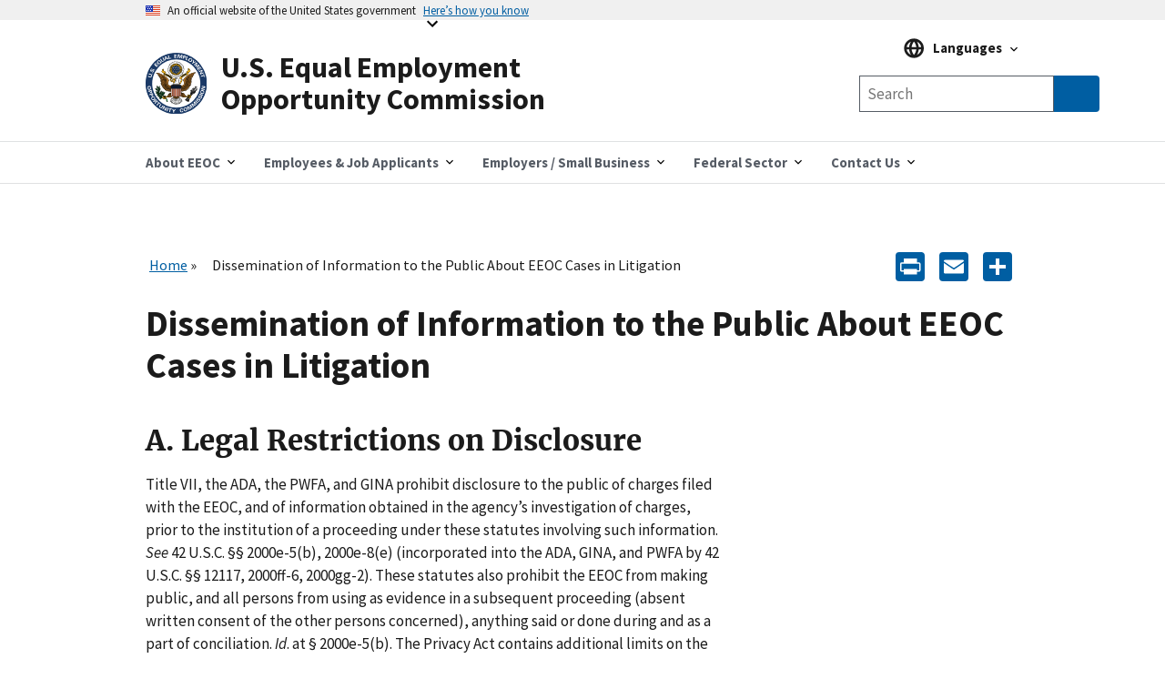

--- FILE ---
content_type: text/html; charset=UTF-8
request_url: https://www.eeoc.gov/dissemination-information-public-about-eeoc-cases-litigation
body_size: 11964
content:
<!DOCTYPE html>
<html lang="en" dir="ltr" prefix="content: http://purl.org/rss/1.0/modules/content/  dc: http://purl.org/dc/terms/  foaf: http://xmlns.com/foaf/0.1/  og: http://ogp.me/ns#  rdfs: http://www.w3.org/2000/01/rdf-schema#  schema: http://schema.org/  sioc: http://rdfs.org/sioc/ns#  sioct: http://rdfs.org/sioc/types#  skos: http://www.w3.org/2004/02/skos/core#  xsd: http://www.w3.org/2001/XMLSchema# ">
  <head>
    <meta charset="utf-8" />
<script async id="_fed_an_ua_tag" type="text/javascript" src="https://dap.digitalgov.gov/Universal-Federated-Analytics-Min.js?agency=EEOC"></script>
<meta name="description" content="A." />
<link rel="canonical" href="https://www.eeoc.gov/dissemination-information-public-about-eeoc-cases-litigation" />
<meta property="og:site_name" content="U.S. Equal Employment Opportunity Commission" />
<meta property="og:url" content="https://www.eeoc.gov/dissemination-information-public-about-eeoc-cases-litigation" />
<meta property="og:title" content="Dissemination of Information to the Public About EEOC Cases in Litigation" />
<meta property="og:description" content="A." />
<meta property="og:image" content="https://www.eeoc.gov/sites/default/files/2025-09/x_news_image_1.png" />
<meta property="og:image:url" content="https://www.eeoc.gov/sites/default/files/2025-09/x_news_image_1.png" />
<meta property="og:image:alt" content="U.S. Equal Employment Opportunity Commission" />
<meta name="twitter:card" content="summary_large_image" />
<meta name="twitter:title" content="Dissemination of Information to the Public About EEOC Cases in Litigation" />
<meta name="twitter:site" content="@USEEOC" />
<meta name="twitter:image:alt" content="U.S. Equal Employment Opportunity Commission" />
<meta name="twitter:image" content="https://www.eeoc.gov/sites/default/files/2025-09/x_news_image_1.png" />
<meta name="Generator" content="Drupal 10 (https://www.drupal.org)" />
<meta name="MobileOptimized" content="width" />
<meta name="HandheldFriendly" content="true" />
<meta name="viewport" content="width=device-width, initial-scale=1.0" />
<link rel="preload" href="/themes/custom/eeoc_uswds/assets/fonts/merriweather/Latin-Merriweather-Bold.woff2" as="font" crossorigin="anonymous" />
<link rel="preload" href="/themes/custom/eeoc_uswds/assets/fonts/source-sans-pro/sourcesanspro-italic-webfont.woff2" as="font" crossorigin="anonymous" />
<link rel="preload" href="/themes/custom/eeoc_uswds/assets/fonts/source-sans-pro/sourcesanspro-regular-webfont.woff2" as="font" crossorigin="anonymous" />
<link rel="preload" href="/themes/custom/eeoc_uswds/assets/fonts/source-sans-pro/sourcesanspro-bold-webfont.woff2" as="font" crossorigin="anonymous" />
<link rel="stylesheet" href="https://use.typekit.net/rak8sse.css" />
<meta http-equiv="X-UA-Compatible" content="IE=edge" />
<link rel="icon" href="/themes/custom/eeoc_uswds/favicon.ico" type="image/vnd.microsoft.icon" />
<link rel="alternate" hreflang="en" href="https://www.eeoc.gov/dissemination-information-public-about-eeoc-cases-litigation" />
<script>window.a2a_config=window.a2a_config||{};a2a_config.callbacks=[];a2a_config.overlays=[];a2a_config.templates={};a2a_config.icon_color = "#005ea2";</script>

    <title>Dissemination of Information to the Public About EEOC Cases in Litigation | U.S. Equal Employment Opportunity Commission</title>
    <link rel="stylesheet" media="all" href="/sites/default/files/css/css_4gZJCxM3d_f8rmoSVgr41gjOYd1ZW0S9nKcwWAMs3C0.css?delta=0&amp;language=en&amp;theme=eeoc_uswds&amp;include=eJx1jVEOwjAMQy8ULUeqsjZARdpMSQqU04Pofvmx_SxZplJCqU-kM2wX0x6QhdwnNnanKztkNcau1kjqm4FZcwrahR2XrWr4s_h3VSolqbuRTeBXSO13LDYOku1EEJo6IpXqWR9sE7VzVgFnsnxLdNREIzRrO4SD8U8PPj244U7OsO7X0Qk__QDg4FsH" />
<link rel="stylesheet" media="all" href="/sites/default/files/css/css_fJ8Iz-7_XmYSU0nhrLYBqzDHrj7qSka4ArBWpDjwRks.css?delta=1&amp;language=en&amp;theme=eeoc_uswds&amp;include=eJx1jVEOwjAMQy8ULUeqsjZARdpMSQqU04Pofvmx_SxZplJCqU-kM2wX0x6QhdwnNnanKztkNcau1kjqm4FZcwrahR2XrWr4s_h3VSolqbuRTeBXSO13LDYOku1EEJo6IpXqWR9sE7VzVgFnsnxLdNREIzRrO4SD8U8PPj244U7OsO7X0Qk__QDg4FsH" />

    <script src="/sites/default/files/js/js_8rFu8m_ucs58AeBTX3_iEFk7NuXGEzE37vrqEjzBEKs.js?scope=header&amp;delta=0&amp;language=en&amp;theme=eeoc_uswds&amp;include=eJx1zEEOwjAMBMAPpc2Tom1saFQTR7Gjwu-RSA9IiIt3dw4GkSvqK-Iq661r9cCsOTk2YYszJg07yeJddIP8yrIz6JtNSj4CP11KPSL10SDrNYMxet4TWkkYrlkfTdg5_vEwX37uG6oCSAc"></script>

  </head>
  <body class="path-node page-node-type-page">
        <a tabindex="1" href="#main-content" class="visually-hidden focusable">
      Skip to main content
    </a>
    
      <div class="dialog-off-canvas-main-canvas" data-off-canvas-main-canvas>
    
  <section class="usa-banner" aria-label="Official government website">
  <div class="usa-accordion">
    <header class="usa-banner__header">
      <div class="usa-banner__inner">
        <div class="grid-col-auto">
          <img class="usa-banner__header-flag" src="/themes/custom/eeoc_uswds/assets/img/us_flag_small.png" alt="U.S. flag" width="16" height="11">
        </div>
        <div class="grid-col-fill tablet:grid-col-auto">
          <p class="usa-banner__header-text">An official website of the United States government</p>
          <p class="usa-banner__header-action" aria-hidden="true">Here’s how you know</p>
        </div>
        <button tabindex="2" class="usa-accordion__button usa-banner__button"
                aria-expanded="false" aria-controls="gov-banner-default">
          <span class="usa-banner__button-text">Here’s how you know</span>
        </button>
      </div>
    </header>
    <div class="usa-banner__content usa-accordion__content" id="gov-banner-default">
      <div class="grid-row grid-gap-lg">
        <div class="usa-banner__guidance tablet:grid-col-6">
          <img class="usa-banner__icon usa-media-block__img" src="/themes/custom/eeoc_uswds/assets/img/icon-dot-gov.svg" role="img" alt="" aria-hidden="true">
          <div class="usa-media-block__body">
            <p>
              <strong>
                  Official websites use .gov
              </strong>
              <br/>
                A <strong>.gov</strong> website belongs to an official government organization in the United States.

            </p>
          </div>
        </div>
        <div class="usa-banner__guidance tablet:grid-col-6">
          <img class="usa-banner__icon usa-media-block__img" src="/themes/custom/eeoc_uswds/assets/img/icon-https.svg" role="img" alt="" aria-hidden="true">
          <div class="usa-media-block__body">
            <p>
              <strong>
                  Secure .gov websites use HTTPS
              </strong>
              <br/>
                A <strong>lock</strong> (
              <span class="icon-lock"><svg xmlns="http://www.w3.org/2000/svg" width="52" height="64" viewBox="0 0 52 64" class="usa-banner__lock-image" alt="" aria-hidden="true" focusable="false"><title id="banner-lock-title-default">Lock</title><desc id="banner-lock-description-default">A locked padlock</desc><path fill="#000000" fill-rule="evenodd" d="M26 0c10.493 0 19 8.507 19 19v9h3a4 4 0 0 1 4 4v28a4 4 0 0 1-4 4H4a4 4 0 0 1-4-4V32a4 4 0 0 1 4-4h3v-9C7 8.507 15.507 0 26 0zm0 8c-5.979 0-10.843 4.77-10.996 10.712L15 19v9h22v-9c0-6.075-4.925-11-11-11z"/></svg></span>
              ) or <strong>https://</strong> means you’ve safely connected to the .gov website. Share sensitive
                information only on official, secure websites.

            </p>
          </div>
        </div>
      </div>
    </div>
  </div>
</section>


<div class="usa-overlay"></div>


<header class="usa-header usa-header--extended" role="banner">
      <div class="usa-navbar">
        <div class="region region-header">
    <div class="usa-logo" id="logo">
  <a href="/" accesskey="1" title="Home" aria-label="U.S. Equal Employment Opportunity Commission Home" tabindex="3">
    <div class="usa-logo__inner-wrapper">
      <div class="grid-row grid-gap-2">
              <div class="usa-logo__logo-img-wrapper grid-col-2">
          <img class="logo-img" width="82" height="82" src="/themes/custom/eeoc_uswds/logo.svg" alt="Home "/>
        </div>
                    <div class="usa-logo__text-wrapper grid-col-10">
          <em class="usa-logo__text">
            U.S. Equal Employment Opportunity Commission
          </em>
        </div>
            </div>
    </div>
  </a>
  </div>

  </div>

      <button class="usa-button mobile-search">
        <img src="/themes/custom/eeoc_uswds/assets/img/search-primary.svg" alt="search"/>
      </button>
      <button class="usa-menu-btn">Menu</button>
    </div>
      <div class="region region-site-search">
    <div class="views-exposed-form usa-form block block-views block-views-exposed-filter-blockglobal-search-page-1" data-drupal-selector="views-exposed-form-global-search-page-1" id="block-exposedformglobal-searchpage-1">
  
        
      <form action="/search" method="get" id="views-exposed-form-global-search-page-1" accept-charset="UTF-8" class="usa-search" role="search">
  <div class="form--inline clearfix">
  <div class="usa-form-group js-form-item form-item js-form-type-search-api-autocomplete form-item-search-keywords js-form-item-search-keywords">
      
<label class="usa-sr-only usa-label" for="edit-search-keywords">Any of these words <span class="usa-hint">(optional)</span></label>
          <input placeholder="Search" aria-label="Search the site" data-drupal-selector="edit-search-keywords" data-search-api-autocomplete-search="global_search" class="form-autocomplete form-text usa-input" data-autocomplete-path="/search_api_autocomplete/global_search?display=page_1&amp;&amp;filter=search_keywords" type="text" id="edit-search-keywords" name="search_keywords" value="" size="30" maxlength="128" />

      </div>
<input data-drupal-selector="edit-langcode" type="hidden" name="langcode" value="" />
<div data-drupal-selector="edit-actions" class="form-actions js-form-wrapper form-wrapper" id="edit-actions"><span class="usa-sr-only">Search</span><input aria-label="Submit Search" data-drupal-selector="edit-submit-global-search" type="submit" id="edit-submit-global-search" value="Search" class="button js-form-submit form-submit usa-button" />
</div>

</div>

</form>

  </div>

  </div>

    <nav class="usa-nav" role="navigation" aria-label="Main Menu">
      <button class="usa-nav__close">
        <img src="/themes/custom/eeoc_uswds/assets/img/close.svg" alt="close"/>
      </button>
            <div class="usa-nav__inner">
        
                    <div class="region region-primary-menu">
    

  
  
  <ul class="usa-nav__primary usa-accordion">
  
                  <li class="usa-nav__primary-item">
                      <button class="usa-accordion__button usa-nav__link " aria-expanded="false" aria-controls="megamenu-1">
              <span>About EEOC</span>
            </button>
          
                        
  
    <ul id="megamenu-1" class="usa-nav__submenu usa-megamenu" hidden>
    <div class="grid-row grid-gap-4">

              <div class="usa-col">
          <ul class="usa-nav__submenu-list">

                                  <p class="submenu-list__heading"><strong>About EEOC</strong></p>
                        <li class="usa-nav__submenu-item">
              <a href="/overview">
                <span>Overview</span>
              </a>
            </li>
                                  <li class="usa-nav__submenu-item">
              <a href="/commission">
                <span>The Commission and The General Counsel</span>
              </a>
            </li>
                                  <li class="usa-nav__submenu-item">
              <a href="/meetings">
                <span>Meetings of the Commission</span>
              </a>
            </li>
                                  <li class="usa-nav__submenu-item">
              <a href="/commission-votes">
                <span>Commission Votes</span>
              </a>
            </li>
                                  <li class="usa-nav__submenu-item">
              <a href="/history">
                <span>EEOC History</span>
              </a>
            </li>
                                  <p class="submenu-list__heading"><strong>News and Information</strong></p>
                        <li class="usa-nav__submenu-item">
              <a href="/newsroom/search">
                <span>Newsroom</span>
              </a>
            </li>
                                  <li class="usa-nav__submenu-item">
              <a href="/wysk">
                <span>What You Should Know</span>
              </a>
            </li>
                                  <li class="usa-nav__submenu-item">
              <a href="/legislative-affairs">
                <span>Legislative Affairs</span>
              </a>
            </li>
                                  <li class="usa-nav__submenu-item">
              <a href="/eeoc-publications">
                <span>Publications</span>
              </a>
            </li>
                                  <li class="usa-nav__submenu-item">
              <a href="/outreach-education-technical-assistance">
                <span>Outreach and Education</span>
              </a>
            </li>
                                  <li class="usa-nav__submenu-item">
              <a href="/foia">
                <span>FOIA</span>
              </a>
            </li>
          
          </ul>
        </div>
              <div class="usa-col">
          <ul class="usa-nav__submenu-list">

                                  <p class="submenu-list__heading"><strong>Laws and Enforcement</strong></p>
                        <li class="usa-nav__submenu-item">
              <a href="/eeoc-legal-resources">
                <span>EEOC Legal Resources</span>
              </a>
            </li>
                                  <li class="usa-nav__submenu-item">
              <a href="/mediation">
                <span>Mediation</span>
              </a>
            </li>
                                  <li class="usa-nav__submenu-item">
              <a href="/eeoc-litigation">
                <span>Litigation</span>
              </a>
            </li>
                                  <li class="usa-nav__submenu-item">
              <a href="/systemic-enforcement-eeoc">
                <span>Systemic Enforcement</span>
              </a>
            </li>
                                  <li class="usa-nav__submenu-item">
              <a href="/commissioner-charges">
                <span>Commissioner Charges</span>
              </a>
            </li>
                                  <li class="usa-nav__submenu-item">
              <a href="/directed-investigations">
                <span>Directed Investigations</span>
              </a>
            </li>
          
          </ul>
        </div>
              <div class="usa-col">
          <ul class="usa-nav__submenu-list">

                                  <p class="submenu-list__heading"><strong>Programs and Performance</strong></p>
                        <li class="usa-nav__submenu-item">
              <a href="/budget-and-performance">
                <span>Budget and Performance</span>
              </a>
            </li>
                                  <li class="usa-nav__submenu-item">
              <a href="/eeoc-initiatives">
                <span>Initiatives</span>
              </a>
            </li>
                                  <li class="usa-nav__submenu-item">
              <a href="/interagency-programs">
                <span>Interagency Programs</span>
              </a>
            </li>
                                  <li class="usa-nav__submenu-item">
              <a href="/state-and-local-programs">
                <span>State and Local Programs</span>
              </a>
            </li>
                                  <li class="usa-nav__submenu-item">
              <a href="/eeoc-task-forces">
                <span>Task Forces</span>
              </a>
            </li>
                                  <li class="usa-nav__submenu-item">
              <a href="/tribal-programs">
                <span>Tribal Programs</span>
              </a>
            </li>
          
          </ul>
        </div>
              <div class="usa-col">
          <ul class="usa-nav__submenu-list">

                                  <p class="submenu-list__heading"><strong>Data and Analytics</strong></p>
                        <li class="usa-nav__submenu-item">
              <a href="/data">
                <span>Overview</span>
              </a>
            </li>
                                  <li class="usa-nav__submenu-item">
              <a href="/data/data-governance">
                <span>Data Governance</span>
              </a>
            </li>
                                  <li class="usa-nav__submenu-item">
              <a href="/data/eeo-data-collections">
                <span>EEO Data Collections</span>
              </a>
            </li>
                                  <li class="usa-nav__submenu-item">
              <a href="/data/data-and-statistics">
                <span>Data and Statistics</span>
              </a>
            </li>
                                  <li class="usa-nav__submenu-item">
              <a href="/data/data-tools-and-products">
                <span>Data Tools and Products</span>
              </a>
            </li>
                                  <li class="usa-nav__submenu-item">
              <a href="/No-Fear/equal-employment-opportunity-data-posted-pursuant-no-fear-act-0">
                <span>No FEAR Act Data</span>
              </a>
            </li>
                                  <p class="submenu-list__heading"><strong>Inside EEOC</strong></p>
                        <li class="usa-nav__submenu-item">
              <a href="/careers">
                <span>Careers</span>
              </a>
            </li>
                                  <li class="usa-nav__submenu-item">
              <a href="/office-civil-rights">
                <span>Office for Civil Rights</span>
              </a>
            </li>
                                  <li class="usa-nav__submenu-item">
              <a href="/doing-business-eeoc">
                <span>Doing Business with EEOC</span>
              </a>
            </li>
                                  <li class="usa-nav__submenu-item">
              <a href="/ai-governance">
                <span>AI Governance</span>
              </a>
            </li>
                                  <li class="usa-nav__submenu-item">
              <a href="/privacy-act">
                <span>Privacy</span>
              </a>
            </li>
                                  <li class="usa-nav__submenu-item">
              <a href="https://oig.eeoc.gov/">
                <span>Office of Inspector General</span>
              </a>
            </li>
          
          </ul>
        </div>
          
                                            
  </ul>
      
                  </li>
                        <li class="usa-nav__primary-item">
                      <button class="usa-accordion__button usa-nav__link " aria-expanded="false" aria-controls="megamenu-2">
              <span>Employees &amp; Job Applicants</span>
            </button>
          
                        
  
    <ul id="megamenu-2" class="usa-nav__submenu usa-megamenu" hidden>
    <div class="grid-row grid-gap-4">

              <div class="usa-col">
          <ul class="usa-nav__submenu-list">

                                  <p class="submenu-list__heading"><strong>Employees &amp; Applicants</strong></p>
                        <li class="usa-nav__submenu-item">
              <a href="/employees-job-applicants">
                <span>Overview</span>
              </a>
            </li>
                                  <li class="usa-nav__submenu-item">
              <a href="/coverage">
                <span>Coverage</span>
              </a>
            </li>
                                  <li class="usa-nav__submenu-item">
              <a href="/time-limits-filing-charge">
                <span>Timeliness</span>
              </a>
            </li>
                                  <li class="usa-nav__submenu-item">
              <a href="/prohibited-employment-policiespractices">
                <span>Prohibited Practices</span>
              </a>
            </li>
          
          </ul>
        </div>
              <div class="usa-col">
          <ul class="usa-nav__submenu-list">

                                  <p class="submenu-list__heading"><strong>Filing a Charge of Discrimination</strong></p>
                        <li class="usa-nav__submenu-item">
              <a href="/filing-charge-discrimination">
                <span>Filing a Charge</span>
              </a>
            </li>
                                  <li class="usa-nav__submenu-item">
              <a href="/how-file-charge-employment-discrimination">
                <span>How to File</span>
              </a>
            </li>
                                  <li class="usa-nav__submenu-item">
              <a href="/what-you-can-expect-after-you-file-charge">
                <span>After You File a Charge</span>
              </a>
            </li>
                                  <li class="usa-nav__submenu-item">
              <a href="/confidentiality">
                <span>Confidentiality</span>
              </a>
            </li>
                                  <li class="usa-nav__submenu-item">
              <a href="/mediation">
                <span>Mediation</span>
              </a>
            </li>
                                  <li class="usa-nav__submenu-item">
              <a href="/remedies-employment-discrimination">
                <span>Remedies</span>
              </a>
            </li>
                                  <li class="usa-nav__submenu-item">
              <a href="/after-you-have-filed-charge">
                <span>Existing Charges</span>
              </a>
            </li>
                                  <li class="usa-nav__submenu-item">
              <a href="/filing-lawsuit">
                <span>Filing a Lawsuit</span>
              </a>
            </li>
          
          </ul>
        </div>
              <div class="usa-col">
          <ul class="usa-nav__submenu-list">

                                  <p class="submenu-list__heading"><strong>Discrimination by Type</strong></p>
                        <li class="usa-nav__submenu-item">
              <a href="/age-discrimination">
                <span>Age</span>
              </a>
            </li>
                                  <li class="usa-nav__submenu-item">
              <a href="/eeoc-disability-related-resources">
                <span>Disability</span>
              </a>
            </li>
                                  <li class="usa-nav__submenu-item">
              <a href="/equal-paycompensation-discrimination">
                <span>Equal Pay</span>
              </a>
            </li>
                                  <li class="usa-nav__submenu-item">
              <a href="/genetic-information-discrimination">
                <span>Genetic Information</span>
              </a>
            </li>
                                  <li class="usa-nav__submenu-item">
              <a href="/harassment">
                <span>Harassment</span>
              </a>
            </li>
                                  <li class="usa-nav__submenu-item">
              <a href="/national-origin-discrimination">
                <span>National Origin Discrimination </span>
              </a>
            </li>
                                  <li class="usa-nav__submenu-item">
              <a href="/pregnancy-discrimination">
                <span>Pregnancy Discrimination </span>
              </a>
            </li>
                                  <li class="usa-nav__submenu-item">
              <a href="/racecolor-discrimination">
                <span>Race/Color Discrimination </span>
              </a>
            </li>
                                  <li class="usa-nav__submenu-item">
              <a href="/religious-discrimination">
                <span>Religious Discrimination </span>
              </a>
            </li>
                                  <li class="usa-nav__submenu-item">
              <a href="/retaliation">
                <span>Retaliation</span>
              </a>
            </li>
                                  <li class="usa-nav__submenu-item">
              <a href="/sex-based-discrimination">
                <span>Sex</span>
              </a>
            </li>
                                  <li class="usa-nav__submenu-item">
              <a href="/sexual-harassment">
                <span>Sexual Harassment</span>
              </a>
            </li>
          
          </ul>
        </div>
          
                                  
  </ul>
      
                  </li>
                        <li class="usa-nav__primary-item">
                      <button class="usa-accordion__button usa-nav__link " aria-expanded="false" aria-controls="megamenu-3">
              <span>Employers / Small Business</span>
            </button>
          
                        
  
    <ul id="megamenu-3" class="usa-nav__submenu usa-megamenu" hidden>
    <div class="grid-row grid-gap-4">

              <div class="usa-col">
          <ul class="usa-nav__submenu-list">

                                  <p class="submenu-list__heading"><strong>Employers / Small Business</strong></p>
                        <li class="usa-nav__submenu-item">
              <a href="/employers">
                <span>Overview</span>
              </a>
            </li>
                                  <li class="usa-nav__submenu-item">
              <a href="/coverage">
                <span>Coverage</span>
              </a>
            </li>
                                  <li class="usa-nav__submenu-item">
              <a href="/employers/what-you-can-expect-after-charge-filed">
                <span>After a Charge is Filed</span>
              </a>
            </li>
                                  <li class="usa-nav__submenu-item">
              <a href="/employers/resolving-charge">
                <span>Resolving a Charge</span>
              </a>
            </li>
                                  <li class="usa-nav__submenu-item">
              <a href="/commissioner-charges">
                <span>Commissioner Charges</span>
              </a>
            </li>
                                  <li class="usa-nav__submenu-item">
              <a href="/directed-investigations">
                <span>Directed Investigations</span>
              </a>
            </li>
                                  <li class="usa-nav__submenu-item">
              <a href="/remedies-employment-discrimination">
                <span>Remedies</span>
              </a>
            </li>
          
          </ul>
        </div>
              <div class="usa-col">
          <ul class="usa-nav__submenu-list">

                                  <p class="submenu-list__heading"><strong>Small Business Resource Center</strong></p>
                        <li class="usa-nav__submenu-item">
              <a href="/employers/small-business">
                <span>Small Business Home</span>
              </a>
            </li>
                                  <li class="usa-nav__submenu-item">
              <a href="/employers/small-business/small-business-requirements">
                <span>Small Business Requirements</span>
              </a>
            </li>
                                  <li class="usa-nav__submenu-item">
              <a href="/employers/small-business/frequently-asked-questions">
                <span>Frequently Asked Questions</span>
              </a>
            </li>
                                  <li class="usa-nav__submenu-item">
              <a href="/employers/small-business/tips-small-businesses">
                <span>Tips for Small Businesses</span>
              </a>
            </li>
                                  <li class="usa-nav__submenu-item">
              <a href="/employers/small-business/making-employment-decision">
                <span>Making an Employment Decision?</span>
              </a>
            </li>
                                  <li class="usa-nav__submenu-item">
              <a href="/employers/small-business/eeoc-resources">
                <span>EEOC Resources</span>
              </a>
            </li>
                                  <li class="usa-nav__submenu-item">
              <a href="/employers/small-business/small-business-assistance">
                <span>Small Business Assistance</span>
              </a>
            </li>
                                  <li class="usa-nav__submenu-item">
              <a href="/employers/small-business/small-business-fact-sheet">
                <span>Small Business Fact Sheet</span>
              </a>
            </li>
                                  <li class="usa-nav__submenu-item">
              <a href="/employers/small-business/small-business-videos">
                <span>Small Business Videos</span>
              </a>
            </li>
                                  <li class="usa-nav__submenu-item">
              <a href="/employers/small-business/eeoc-glossary-small-businesses">
                <span>EEOC Glossary</span>
              </a>
            </li>
                                  <li class="usa-nav__submenu-item">
              <a href="/employers/small-business/contact-us">
                <span>Contact Us</span>
              </a>
            </li>
          
          </ul>
        </div>
              <div class="usa-col">
          <ul class="usa-nav__submenu-list">

                                  <p class="submenu-list__heading"><strong>Discrimination by Type</strong></p>
                        <li class="usa-nav__submenu-item">
              <a href="/age-discrimination">
                <span>Age</span>
              </a>
            </li>
                                  <li class="usa-nav__submenu-item">
              <a href="/eeoc-disability-related-resources">
                <span>Disability</span>
              </a>
            </li>
                                  <li class="usa-nav__submenu-item">
              <a href="/equal-paycompensation-discrimination">
                <span>Equal Pay</span>
              </a>
            </li>
                                  <li class="usa-nav__submenu-item">
              <a href="/genetic-information-discrimination">
                <span>Genetic Information</span>
              </a>
            </li>
                                  <li class="usa-nav__submenu-item">
              <a href="/harassment">
                <span>Harassment</span>
              </a>
            </li>
                                  <li class="usa-nav__submenu-item">
              <a href="/national-origin-discrimination">
                <span>National Origin</span>
              </a>
            </li>
                                  <li class="usa-nav__submenu-item">
              <a href="/pregnancy-discrimination">
                <span>Pregnancy</span>
              </a>
            </li>
                                  <li class="usa-nav__submenu-item">
              <a href="/racecolor-discrimination">
                <span>Race/Color</span>
              </a>
            </li>
                                  <li class="usa-nav__submenu-item">
              <a href="/religious-discrimination">
                <span>Religion</span>
              </a>
            </li>
                                  <li class="usa-nav__submenu-item">
              <a href="/retaliation">
                <span>Retaliation</span>
              </a>
            </li>
                                  <li class="usa-nav__submenu-item">
              <a href="/sex-based-discrimination">
                <span>Sex</span>
              </a>
            </li>
                                  <li class="usa-nav__submenu-item">
              <a href="/sexual-harassment">
                <span>Sexual Harassment</span>
              </a>
            </li>
                                  <li class="usa-nav__submenu-item">
              <a href="/prohibited-employment-policiespractices">
                <span>Prohibited Practices</span>
              </a>
            </li>
          
          </ul>
        </div>
              <div class="usa-col">
          <ul class="usa-nav__submenu-list">

                                  <li class="usa-nav__submenu-item">
              <a href="/employers/recordkeeping-requirements">
                <span>Recordkeeping</span>
              </a>
            </li>
                                  <li class="usa-nav__submenu-item">
              <a href="/data/eeo-data-collections">
                <span>EEO Data Collections</span>
              </a>
            </li>
                                  <li class="usa-nav__submenu-item">
              <a href="/poster">
                <span>&quot;Know Your Rights&quot; Poster</span>
              </a>
            </li>
                                  <li class="usa-nav__submenu-item">
              <a href="/outreach-education-technical-assistance">
                <span>Training</span>
              </a>
            </li>
                                  <li class="usa-nav__submenu-item">
              <a href="/employers/other-employment-issues">
                <span>Other Employment Issues</span>
              </a>
            </li>
          
          </ul>
        </div>
          
                                            
  </ul>
      
                  </li>
                        <li class="usa-nav__primary-item">
                      <button class="usa-accordion__button usa-nav__link " aria-expanded="false" aria-controls="megamenu-4">
              <span>Federal Sector</span>
            </button>
          
                        
  
    <ul id="megamenu-4" class="usa-nav__submenu usa-megamenu" hidden>
    <div class="grid-row grid-gap-4">

              <div class="usa-col">
          <ul class="usa-nav__submenu-list">

                                  <p class="submenu-list__heading"><strong>Federal Agencies</strong></p>
                        <li class="usa-nav__submenu-item">
              <a href="/federal-sector">
                <span>Overview</span>
              </a>
            </li>
                                  <li class="usa-nav__submenu-item">
              <a href="/federal-sector/eeoc-coordination-federal-government-equal-employment-opportunity">
                <span>Federal EEO Coordination</span>
              </a>
            </li>
                                  <li class="usa-nav__submenu-item">
              <a href="/federal-sector/federal-agency-eeo-directors">
                <span>Federal Agency EEO Directors</span>
              </a>
            </li>
                                  <li class="usa-nav__submenu-item">
              <a href="/eeoc-legal-resources">
                <span>EEOC Legal Resources</span>
              </a>
            </li>
                                  <li class="usa-nav__submenu-item">
              <a href="/federal-sector/management-directive/management-directives-guidance-and-resource-documents">
                <span>Management Directives &amp; Federal Sector Guidance</span>
              </a>
            </li>
                                  <li class="usa-nav__submenu-item">
              <a href="/federal-sector/federal-training-outreach">
                <span>Federal Training &amp; Outreach</span>
              </a>
            </li>
                                  <li class="usa-nav__submenu-item">
              <a href="/federal-sector/resources-federal-agencies">
                <span>Resources</span>
              </a>
            </li>
          
          </ul>
        </div>
              <div class="usa-col">
          <ul class="usa-nav__submenu-list">

                                  <p class="submenu-list__heading"><strong>Federal Employees &amp; Job Applicants</strong></p>
                        <li class="usa-nav__submenu-item">
              <a href="/federal-sector/federal-employees-job-applicants">
                <span>Overview</span>
              </a>
            </li>
                                  <li class="usa-nav__submenu-item">
              <a href="/federal-sector/overview-federal-sector-eeo-complaint-process">
                <span>Federal Complaint Process</span>
              </a>
            </li>
                                  <li class="usa-nav__submenu-item">
              <a href="/federal-sector/federal-sector-alternative-dispute-resolution">
                <span>Federal Sector Alternative Dispute Resolution</span>
              </a>
            </li>
                                  <li class="usa-nav__submenu-item">
              <a href="/prohibited-employment-policiespractices">
                <span>Prohibited Practices</span>
              </a>
            </li>
                                  <li class="usa-nav__submenu-item">
              <a href="/federal-sector/resources-federal-employees-and-job-applicants">
                <span>Resources</span>
              </a>
            </li>
          
          </ul>
        </div>
          
                        
  </ul>
      
                  </li>
                        <li class="usa-nav__primary-item">
                      <button class="usa-accordion__button usa-nav__link " aria-expanded="false" aria-controls="megamenu-5">
              <span>Contact Us</span>
            </button>
          
                        
  
    <ul id="megamenu-5" class="usa-nav__submenu usa-megamenu" hidden>
    <div class="grid-row grid-gap-4">

              <div class="usa-col">
          <ul class="usa-nav__submenu-list">

                                  <li class="usa-nav__submenu-item">
              <a href="/contact-eeoc">
                <span>Contact EEOC</span>
              </a>
            </li>
                                  <li class="usa-nav__submenu-item">
              <a href="/field-office">
                <span>Find Your Nearest Office</span>
              </a>
            </li>
                                  <li class="usa-nav__submenu-item">
              <a href="/operating-status">
                <span>Office Operating Status</span>
              </a>
            </li>
          
          </ul>
        </div>
          
              
  </ul>
      
                  </li>
          
  </ul>
      



  </div>

        
                  <div class="usa-nav__secondary">
              <div class="region region-secondary-menu">
    <div id="block-languagemenublock" class="block block-eeoc-blocks block-language-menu-block">
  
        
      
<div class="usa-language">
  <div class="usa-accordion usa-language__accordion">
    <button class="usa-accordion__button usa-language__button" aria-expanded="false" aria-controls="gov-language">
      <span class="usa-language__button-text">Languages</span>
    </button>
    <div class="usa-language__content" id="gov-language">
      <ul class="usa-nav__submenu">
              <li class="usa-nav__submenu-item usa-language__item"><a class="usa-language__link" href="/dissemination-information-public-about-eeoc-cases-litigation">English</a></li>
              <li class="usa-nav__submenu-item usa-language__item"><a class="usa-language__link" href="/es/node/135453">Español (Spanish)</a></li>
                    <p class="submenu-list__heading usa-language__heading">Resources in Other Languages</p>
                    <li class="usa-nav__submenu-item usa-language__item"><a class="usa-language__link" href="/ar/almlwmat-ballght-alrbyt">عربي (Arabic)</a></li>
              <li class="usa-nav__submenu-item usa-language__item"><a class="usa-language__link" href="/zh-hans/jiantizhongwenxinxi">简体中文 (Chinese, Simplified)</a></li>
              <li class="usa-nav__submenu-item usa-language__item"><a class="usa-language__link" href="/zh-hant/fantizhongwenxinxi-0">繁體中文 - Chinese (Traditional)</a></li>
              <li class="usa-nav__submenu-item usa-language__item"><a class="usa-language__link" href="/ht/enfomasyon-kreyol-ayisyen">Kreyòl Ayisyen (Haitian Creole)</a></li>
              <li class="usa-nav__submenu-item usa-language__item"><a class="usa-language__link" href="/ko/hangugeo-jeongbo">한국어 (Korean)</a></li>
              <li class="usa-nav__submenu-item usa-language__item"><a class="usa-language__link" href="/ru/informaciya-na-russkom-yazyke">Русском (Russian)</a></li>
              <li class="usa-nav__submenu-item usa-language__item"><a class="usa-language__link" href="/pt-br/informacoes-em-portugues">Português (Portuguese)</a></li>
              <li class="usa-nav__submenu-item usa-language__item"><a class="usa-language__link" href="/fil/impormasyon-sa-tagalog">Tagalog (Tagalog)</a></li>
              <li class="usa-nav__submenu-item usa-language__item"><a class="usa-language__link" href="/th/khxmuulphasaithy">ไทย (Thai)</a></li>
              <li class="usa-nav__submenu-item usa-language__item"><a class="usa-language__link" href="/vi/thong-tin-bang-tieng-viet">Tiếng Việt (Vietnamese)</a></li>
              <li class="usa-nav__submenu-item usa-language__item"><a class="usa-language__link" href="/fa/asnad-farsy">فارسی (Persian. Farsi)</a></li>
              <li class="usa-nav__submenu-item usa-language__item"><a class="usa-language__link" href="/ps/sndwnh-ph-pstw-zhbh">پښتو (Pashto)</a></li>
            </ul>
    </div>
  </div>
</div>

  </div>

  </div>

          </div>
        
              </div>
          </nav>

  </header>

  <main class="usa-section" id="main-content" role="main" >
        <div class="grid-container">
      <div class="grid-row ">
    
            
                                                        

                
        <section class="grid-col usa-layout-docs__main">
                                      <div class="region region-breadcrumb">
    <div id="block-eeoc-uswds-breadcrumbs" class="margin-bottom-2 block block-system block-system-breadcrumb-block">
  
        
        <div class="grid-row flex-align-center">
      <div class="tablet:grid-col-fill">
        <ol class="add-list-reset uswds-breadcrumbs uswds-horizontal-list">
  <li>
          <a href="/">Home</a>
      </li>
  <li>
          Dissemination of Information to the Public About EEOC Cases in Litigation
      </li>
</ol>

      </div>
      <div class="tablet:grid-col-auto margin-top-2 tablet:margin-top-0">
        <div class="addtoany grid-row tablet:flex-justify-end">
          <div class="block block-addtoany block-addtoany-block">
  
        
      <span class="a2a_kit a2a_kit_size_32 addtoany_list" data-a2a-url="https://www.eeoc.gov/dissemination-information-public-about-eeoc-cases-litigation" data-a2a-title="Dissemination of Information to the Public About EEOC Cases in Litigation"><a class="a2a_button_print" aria-label="Print"></a><a class="a2a_button_email" aria-label="E-mail"></a><a class="a2a_dd addtoany_share" aria-label="Share the content" href="https://www.addtoany.com/share#url=https%3A%2F%2Fwww.eeoc.gov%2Fdissemination-information-public-about-eeoc-cases-litigation&amp;title=Dissemination%20of%20Information%20to%20the%20Public%20About%20EEOC%20Cases%20in%20Litigation"></a></span>
  </div>

        </div>
      </div>
    </div>
  </div>

  </div>

                      
                        <div class="region region-highlighted">
    <div data-drupal-messages-fallback class="hidden"></div>

  </div>

          
          
                        <div class="region region-content">
    <div id="block-eeoc-uswds-content" class="block block-system block-system-main-block">
  
        
      
  <article about="/dissemination-information-public-about-eeoc-cases-litigation" typeof="schema:WebPage" class="usa-prose page">
        
                                    <h1 style="font-family: Source Sans Pro Web,Helvetica Neue,Helvetica,Roboto,Arial,sans-serif"><span property="schema:name" class="field field--name-title field--type-string field--label-hidden">Dissemination of Information to the Public About EEOC Cases in Litigation</span>
</h1>
                              <span property="schema:name" content="Dissemination of Information to the Public About EEOC Cases in Litigation" class="rdf-meta hidden"></span>

          
  <section class="layout layout--twocol-66-33">

    
    <div class="grid-row grid-gap-lg usa-in-page-nav-container">
              <div  class="main-content-2 layout__region layout__region--content tablet:grid-col-8 margin-bottom-4 tablet:margin-bottom-0">
          <div class="block block-layout-builder block-extra-field-blocknodepagecontent-moderation-control">
  
        
      
  </div>
<div class="block block-layout-builder block-extra-field-blocknodepagelinks">
  
        
      
  </div>
<div class="block block-layout-builder block-field-blocknodepagebody">
  
        
      

  <div property="schema:text" class="usa-prose margin-top-3 clearfix text-formatted">

    
                                    <div property="schema:text" class="usa-prose margin-top-3 clearfix text-formatted field field--name-body field--type-text-with-summary field--label-hidden field__item"><h2><a name="_Toc164755577"><span>A. Legal Restrictions on Disclosure</span></a></h2><p>Title VII, the ADA, the PWFA, and GINA prohibit disclosure to the public of charges filed with the EEOC, and of information obtained in the agency’s investigation of charges, prior to the institution of a proceeding under these statutes involving such information. <em>See</em> 42 U.S.C. §§ 2000e-5(b), 2000e-8(e) (incorporated into the ADA, GINA, and PWFA by 42 U.S.C. §§ 12117, 2000ff-6, 2000gg-2). These statutes also prohibit the EEOC from making public, and all persons from using as evidence in a subsequent proceeding (absent written consent of the other persons concerned), anything said or done during and as a part of conciliation. <em>Id</em>. at § 2000e-5(b). The Privacy Act contains additional limits on the disclosure of charge files and other government records under all statutes enforced by the EEOC. <em>See</em> 5 U.S.C. § 552a. The EEOC has promulgated rules to implement the confidentiality provisions of Title VII and the Privacy Act, explaining the circumstances and procedures under which disclosure of charge material is permitted. <em>See</em> 29 C.F.R. § 1610.17 (FOIA rule); § 1611.13 (Privacy Act rule on charge files); EEOC Compl. Man., Sec. 83 (charge file disclosure procedures). Information on the Privacy Act and the EEOC’s System of Record Notices can be found on the EEOC’s <a href="https://www.eeoc.gov/privacy-act"><span style="font-size:11.5pt;">privacy page</span></a>.</p><h2><a name="_Toc164755578"><span>B. Ethical Restrictions on Disclosure</span></a></h2><p>After a lawsuit has been filed, professional ethics rules impose limitations on publicity regarding the case. American Bar Association Model Rule of Professional Conduct (ABA MRPC) 3.6, Trial Publicity, addresses the type of information appropriate to disclose about a case in litigation. In sum, the rule provides that a lawyer participating in litigation of a matter should refrain from making extrajudicial statements that the lawyer knows or reasonably should know will become public information and will have a substantial likelihood of materially prejudicing an adjudicative proceeding. The ethical rules on disclosure apply to both written and oral comments about a case and include statements on social media or other electronic platforms. All jurisdictions have adopted some version of the ABA MRPC. EEOC attorneys adhere to the rules applicable in the jurisdictions in which they are admitted or litigate.</p><h2><a name="_Toc164755579"><span>C. Statements to the Press</span></a></h2><p>The EEOC is a government agency charged with litigating in the public interest, and its litigation activities are carried out in the public domain. To enhance transparency and fulfill its responsibility to inform the public about its litigation activities, it is EEOC policy to issue a press release each time the EEOC files a case in court, resolves a lawsuit, or experiences other significant litigation developments. The EEOC will give appropriate attention to the privacy concerns of the charging party and other individuals affected by the alleged discriminatory conduct when drafting a press release. Unless the express consent of the individual has been obtained, the individual’s name or other personally identifying characteristics are not included in a press release.</p><p><br>&nbsp;</p><div><hr><div id="ftn1"><p><a href="#_ftnref1" title name="_ftn1"><span style="font-family:&quot;Times New Roman&quot;,serif;font-size:10.0pt;">[1]</span></a><span>&nbsp; </span>This document was created on May 21, 2024.</p><p>&nbsp;</p><p>&nbsp;</p></div></div></div>
                        
    
  </div>


  </div>
<div class="block block-layout-builder block-field-blocknodepagefield-title-font">
  
        
      
  </div>

        </div>
      
              <div  class="layout__region layout__region--content tablet:grid-col-4">
          <div class="language-switcher-language-url block block-language block-language-blocklanguage-interface" role="navigation">
  
        
      
  </div>
<div class="block block-layout-builder block-field-blocknodepagefield-in-page-navigation">
  
        
      
  <div>
    <div class="hide-in-front">Enabled In-page Navigation</div>
                        </div>

  </div>

        </div>
          </div>

  </section>
  <div class="layout layout--onecol">
    <div >
      
    </div>
  </div>

      </article>

  </div>

  </div>

                  </section>

        
      
          </div>
    </div>
      </main>

<footer class="usa-footer usa-footer--medium" role="contentinfo">
  <div class="grid-container usa-footer__return-to-top">
    <a href="#">Return to top</a>
  </div>

  <div class="usa-footer__primary-section">
    <div class="grid-container">
      <div class="grid-row grid-gap ">

        <div class="usa-footer__logo grid-row mobile-lg:grid-col-6 desktop:grid-col-8 mobile-lg:grid-gap-2">
          <div class="grid-row grid-col-12 mobile-lg:grid-gap-2">
            <div class="mobile-lg:grid-col-auto">
              <div class="usa-footer__logo-img-wrapper">
                <img class="usa-footer__logo-img" src="/themes/custom/eeoc_uswds/logo.svg" width="82" height="82" alt="EEOC Logo, Image">
              </div>
            </div>
            <div class="mobile-lg:grid-col-auto">
              <h2 class="usa-footer__logo-heading">U.S. Equal Employment Opportunity Commission</h3>
            </div>
          </div>

          <div class="grid-row grid-col-12">
            <div class="usa-footer__contact-center">
              <h3 class="mobile-lg:margin-top-0 margin-bottom-1">EEOC Headquarters</h3>
              <address><p>131 M Street, NE<br>Washington, DC 20507<br><a href="tel:1-800-669-6820" title="TTY Phone number">1-800-669-6820</a> (TTY)<br><a href="tel:1-844-234-5122" title="ASL Video Phone number">1-844-234-5122</a> (ASL Video Phone)</p></address>
            </div>
          </div>
        </div>

        <div class="usa-footer__connect gird-row mobile-lg:grid-col-6 desktop:grid-col-4 mobile-lg:grid-gap-2">
          <div class="usa-footer__additional-info"><h3>Questions?</h3><p><a href="tel:18006694000" title="Call the EEOC with questions">Call 1-800-669-4000</a><br>For Deaf/Hard of Hearing callers:<br><a href="tel:1-800-669-6820" title="TTY Phone number">1-800-669-6820</a> (TTY)<br><a href="tel:1-844-234-5122" title="ASL Video Phone number">1-844-234-5122</a> (ASL Video Phone)<br><a href="mailto:info@eeoc.gov" title="Email the EEOC">info@eeoc.gov</a><br><br><a href="/node/129986">Find your nearest EEOC office</a></p></div>
          <h4 class="margin-bottom-1">Connect With Us</h4>
          <div class="usa-footer__contact-links mobile-lg:grid-col-12">
            <div class="usa-footer__social-links grid-row grid-gap-1">
                              <div class="grid-col-auto">
                  <a class="usa-social-link instagram" href="https://public.govdelivery.com/accounts/USEEOC/subscriber/new" target="_blank">
                    <img class="usa-social-link__icon" src="/themes/custom/eeoc_uswds/assets/img/usa-icons/mail.svg" alt="Sign up for email or text updates">
                  </a>
                </div>
                                            <div class="grid-col-auto">
                  <a class="usa-social-link" href="https://www.facebook.com/USEEOC">
                    <img class="usa-social-link__icon" src="/themes/custom/eeoc_uswds/assets/img/usa-icons/facebook.svg" alt="Facebook">
                  </a>
                </div>
                                            <div class="grid-col-auto">
                 <a class="usa-social-link" href="https://www.twitter.com/useeoc/">
                  <img class="usa-social-link__icon" src="/themes/custom/eeoc_uswds/assets/img/usa-icons/x.svg" alt="Twitter">
                </a>
                </div>
                                            <div class="grid-col-auto">
                  <a class="usa-social-link" href="https://www.youtube.com/user/TheEEOC">
                    <img class="usa-social-link__icon" src="/themes/custom/eeoc_uswds/assets/img/usa-icons/youtube.svg" alt="YouTube">
                  </a>
                </div>
                                            <div class="grid-col-auto">
                  <a class="usa-social-link linkedin" href="https://www.linkedin.com/company/eeoc">
                    <img class="usa-social-link__icon" src="/themes/custom/eeoc_uswds/assets/img/social-icons/linkedin.svg" alt="Linkedin">
                  </a>
                </div>
                                            <div class="grid-col-auto">
                  <a class="usa-social-link instagram" href="https://www.instagram.com/useeoc">
                    <img class="usa-social-link__icon" src="/themes/custom/eeoc_uswds/assets/img/usa-icons/instagram.svg" alt="Instagram">
                  </a>
                </div>
                                            <div class="grid-col-auto">
                  <a class="usa-social-link" href="https://www.eeoc.gov/rss/newsroom">
                    <img class="usa-social-link__icon" src="/themes/custom/eeoc_uswds/assets/img/usa-icons/rss_feed.svg" alt="RSS">
                  </a>
                </div>
                          </div>
          </div>
        </div>

      </div>
    </div>
  </div>

  <div class="usa-footer__secondary-section">
    <div class="grid-container">
        <div class="region region-footer-menu">
    

    
                      <ul class="grid-row grid-gap add-list-reset">
          
    
                      <li class="mobile-lg:grid-col-4 desktop:grid-col usa-footer__primary-content">
          <a href="/foia" title="Freedom of Information Act" class="usa-footer__primary-link" data-drupal-link-system-path="node/26163">FOIA</a>
        </li>
      
    
                      <li class="mobile-lg:grid-col-4 desktop:grid-col usa-footer__primary-content">
          <a href="/privacy-policy-us-equal-employment-opportunity-commission-web-site-and-mobile-app" class="usa-footer__primary-link" data-drupal-link-system-path="node/24139">Privacy Policy</a>
        </li>
      
    
                      <li class="mobile-lg:grid-col-4 desktop:grid-col usa-footer__primary-content">
          <a href="/disclaimer" class="usa-footer__primary-link" data-drupal-link-system-path="node/24157">Disclaimer</a>
        </li>
      
    
                      <li class="mobile-lg:grid-col-4 desktop:grid-col usa-footer__primary-content">
          <a href="/accessibility" class="usa-footer__primary-link" data-drupal-link-system-path="node/26414">Accessibility</a>
        </li>
      
    
                      <li class="mobile-lg:grid-col-4 desktop:grid-col usa-footer__primary-content">
          <a href="https://oig.eeoc.gov/" class="usa-footer__primary-link">Office of Inspector General</a>
        </li>
      
    
                      <li class="mobile-lg:grid-col-4 desktop:grid-col usa-footer__primary-content">
          <a href="http://www.usa.gov/" class="usa-footer__primary-link">USA.gov</a>
        </li>
      
    
                      </ul>
          
  



  </div>

    </div>
  </div>

</footer>

  </div>

    
    <script type="application/json" data-drupal-selector="drupal-settings-json">{"path":{"baseUrl":"\/","pathPrefix":"","currentPath":"node\/135453","currentPathIsAdmin":false,"isFront":false,"currentLanguage":"en"},"pluralDelimiter":"\u0003","suppressDeprecationErrors":true,"ajaxPageState":{"libraries":"[base64]","theme":"eeoc_uswds","theme_token":null},"ajaxTrustedUrl":{"\/search":true},"data":{"extlink":{"extTarget":false,"extTargetAppendNewWindowDisplay":true,"extTargetAppendNewWindowLabel":"(opens in a new window)","extTargetNoOverride":false,"extNofollow":false,"extTitleNoOverride":false,"extNoreferrer":true,"extFollowNoOverride":false,"extClass":"ext","extLabel":"(link is external)","extImgClass":false,"extSubdomains":true,"extExclude":"(\\b(https?):\\\/\\\/[A-Z0-9-.]+(\\.gov)[-A-Z0-9+\u0026@#\\\/%?=~_|!:,.;]*)","extInclude":"","extCssExclude":".usa-social-link, .addtoany_share","extCssInclude":"","extCssExplicit":"","extAlert":true,"extAlertText":"You are now leaving www.eeoc.gov. EEOC does not endorse the organizations or views represented by any non-Federal government website and takes no responsibility for, and exercises no control over, the accuracy, accessibility, copyright or trademark compliance or legality of the material contained on such sites. EEOC\u0027s information quality, privacy, security, and related guidelines do not apply to such sites.","extHideIcons":false,"mailtoClass":"0","telClass":"","mailtoLabel":"(link sends email)","telLabel":"(link is a phone number)","extUseFontAwesome":false,"extIconPlacement":"append","extPreventOrphan":false,"extFaLinkClasses":"fa fa-external-link","extFaMailtoClasses":"fa fa-envelope-o","extAdditionalLinkClasses":"","extAdditionalMailtoClasses":"","extAdditionalTelClasses":"","extFaTelClasses":"fa fa-phone","allowedDomains":["eeoc.gov","www.eeoc.gov","edit-www.eeoc.gov","uat-www.eeoc.gov","edit-uat-www.eeoc.gov","eeoc.kube.fayze2.com","develop.eeoc.kube.fayze2.com","qa.eeoc.kube.fayze2.com","eeoc.docksal","www.eeoc.docksal","eeoc.custhelp.com","eeocdata.org","eeoc.arkcase.com","www.research.net","www.surveymonkey.com"],"extExcludeNoreferrer":""}},"search_api_autocomplete":{"global_search":{"auto_submit":true,"min_length":2}},"user":{"uid":0,"permissionsHash":"903143c849e28a46e821db583b1b9b7f0d6e00c47e40099e8f594c43e126f718"}}</script>
<script src="/sites/default/files/js/js_ERla-wPX4ZF3aYoGqGrupXqHqAzCiVqtW-Vq7UkwEJs.js?scope=footer&amp;delta=0&amp;language=en&amp;theme=eeoc_uswds&amp;include=eJx1zEEOwjAMBMAPpc2Tom1saFQTR7Gjwu-RSA9IiIt3dw4GkSvqK-Iq661r9cCsOTk2YYszJg07yeJddIP8yrIz6JtNSj4CP11KPSL10SDrNYMxet4TWkkYrlkfTdg5_vEwX37uG6oCSAc"></script>
<script src="https://static.addtoany.com/menu/page.js" defer></script>
<script src="/sites/default/files/js/js_rhpc9a-76NQDpGl4F7IGiDQf6uVjBrDIyclM_1qasI0.js?scope=footer&amp;delta=2&amp;language=en&amp;theme=eeoc_uswds&amp;include=eJx1zEEOwjAMBMAPpc2Tom1saFQTR7Gjwu-RSA9IiIt3dw4GkSvqK-Iq661r9cCsOTk2YYszJg07yeJddIP8yrIz6JtNSj4CP11KPSL10SDrNYMxet4TWkkYrlkfTdg5_vEwX37uG6oCSAc"></script>

  </body>
</html>
